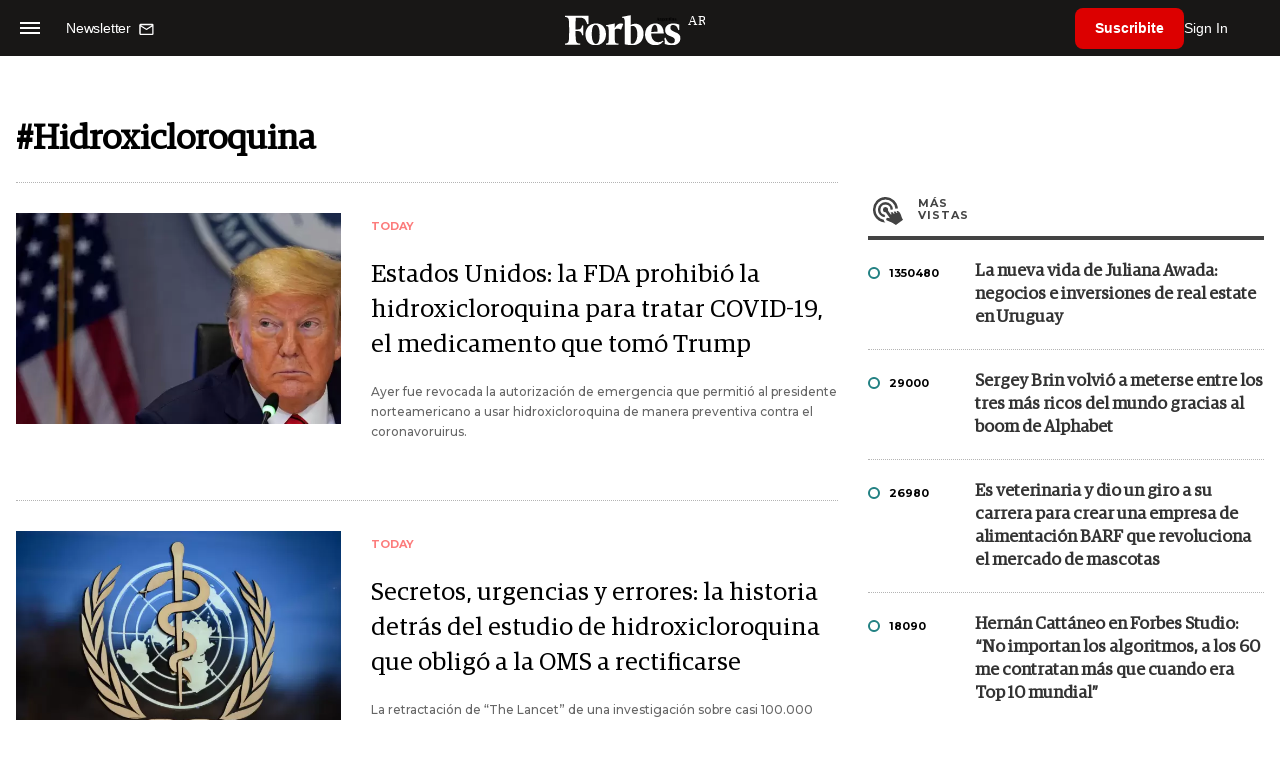

--- FILE ---
content_type: text/html; charset=utf-8
request_url: https://www.google.com/recaptcha/api2/aframe
body_size: 181
content:
<!DOCTYPE HTML><html><head><meta http-equiv="content-type" content="text/html; charset=UTF-8"></head><body><script nonce="tCh3TocglPxKTPYhziOKbg">/** Anti-fraud and anti-abuse applications only. See google.com/recaptcha */ try{var clients={'sodar':'https://pagead2.googlesyndication.com/pagead/sodar?'};window.addEventListener("message",function(a){try{if(a.source===window.parent){var b=JSON.parse(a.data);var c=clients[b['id']];if(c){var d=document.createElement('img');d.src=c+b['params']+'&rc='+(localStorage.getItem("rc::a")?sessionStorage.getItem("rc::b"):"");window.document.body.appendChild(d);sessionStorage.setItem("rc::e",parseInt(sessionStorage.getItem("rc::e")||0)+1);localStorage.setItem("rc::h",'1768845927109');}}}catch(b){}});window.parent.postMessage("_grecaptcha_ready", "*");}catch(b){}</script></body></html>